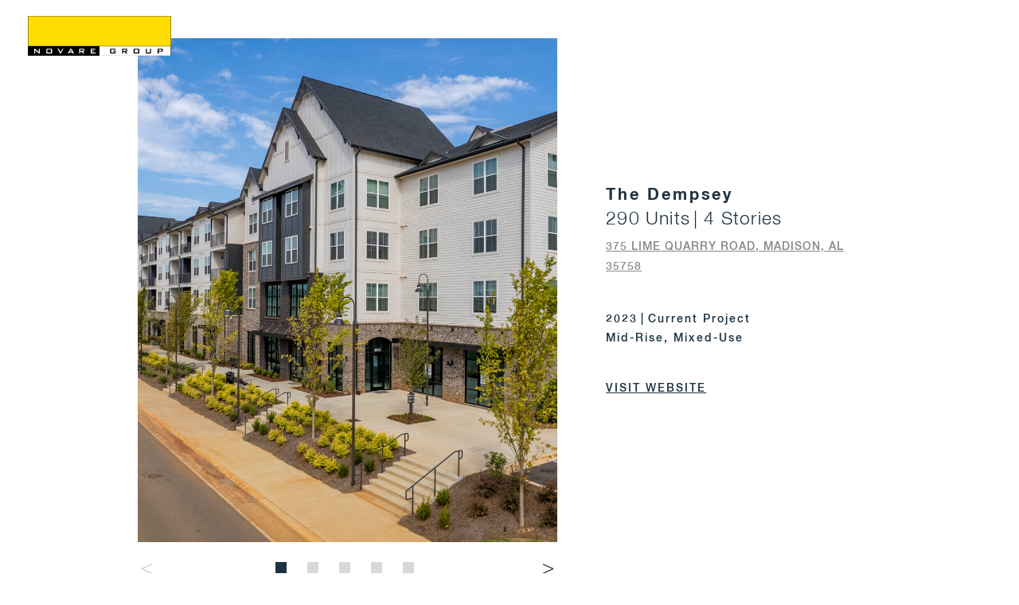

--- FILE ---
content_type: text/html; charset=UTF-8
request_url: https://novaregroup.com/properties/madison/
body_size: 7748
content:
<!doctype html>
<html lang="en-US">
  <head>
  <meta charset="utf-8">
  <meta http-equiv="x-ua-compatible" content="ie=edge">
  <meta name="viewport" content="width=device-width, initial-scale=1, shrink-to-fit=no">
  <meta name='robots' content='index, follow, max-image-preview:large, max-snippet:-1, max-video-preview:-1' />
	<style>img:is([sizes="auto" i], [sizes^="auto," i]) { contain-intrinsic-size: 3000px 1500px }</style>
	
<!-- Google Tag Manager for WordPress by gtm4wp.com -->
<script data-cfasync="false" data-pagespeed-no-defer>
	var gtm4wp_datalayer_name = "dataLayer";
	var dataLayer = dataLayer || [];
</script>
<!-- End Google Tag Manager for WordPress by gtm4wp.com -->
	<!-- This site is optimized with the Yoast SEO plugin v26.7 - https://yoast.com/wordpress/plugins/seo/ -->
	<title>The Dempsey - Novare Group</title>
	<link rel="canonical" href="https://novaregroup.com/properties/madison/" />
	<meta property="og:locale" content="en_US" />
	<meta property="og:type" content="article" />
	<meta property="og:title" content="The Dempsey - Novare Group" />
	<meta property="og:url" content="https://novaregroup.com/properties/madison/" />
	<meta property="og:site_name" content="Novare Group" />
	<meta property="article:modified_time" content="2025-02-06T22:02:22+00:00" />
	<script type="application/ld+json" class="yoast-schema-graph">{"@context":"https://schema.org","@graph":[{"@type":"WebPage","@id":"https://novaregroup.com/properties/madison/","url":"https://novaregroup.com/properties/madison/","name":"The Dempsey - Novare Group","isPartOf":{"@id":"https://novaregroup.com/#website"},"datePublished":"2021-07-18T21:31:17+00:00","dateModified":"2025-02-06T22:02:22+00:00","breadcrumb":{"@id":"https://novaregroup.com/properties/madison/#breadcrumb"},"inLanguage":"en-US","potentialAction":[{"@type":"ReadAction","target":["https://novaregroup.com/properties/madison/"]}]},{"@type":"BreadcrumbList","@id":"https://novaregroup.com/properties/madison/#breadcrumb","itemListElement":[{"@type":"ListItem","position":1,"name":"Home","item":"https://novaregroup.com/"},{"@type":"ListItem","position":2,"name":"The Dempsey"}]},{"@type":"WebSite","@id":"https://novaregroup.com/#website","url":"https://novaregroup.com/","name":"Novare Group","description":"","publisher":{"@id":"https://novaregroup.com/#organization"},"potentialAction":[{"@type":"SearchAction","target":{"@type":"EntryPoint","urlTemplate":"https://novaregroup.com/?s={search_term_string}"},"query-input":{"@type":"PropertyValueSpecification","valueRequired":true,"valueName":"search_term_string"}}],"inLanguage":"en-US"},{"@type":"Organization","@id":"https://novaregroup.com/#organization","name":"Novare Group","url":"https://novaregroup.com/","logo":{"@type":"ImageObject","inLanguage":"en-US","@id":"https://novaregroup.com/#/schema/logo/image/","url":"https://s10874.pcdn.co/wp-content/uploads/2019/07/logo-novare-group.svg","contentUrl":"https://s10874.pcdn.co/wp-content/uploads/2019/07/logo-novare-group.svg","width":225,"height":62,"caption":"Novare Group"},"image":{"@id":"https://novaregroup.com/#/schema/logo/image/"},"sameAs":["https://www.linkedin.com/company/novare-group/"]}]}</script>
	<!-- / Yoast SEO plugin. -->


<script type="text/javascript">
/* <![CDATA[ */
window._wpemojiSettings = {"baseUrl":"https:\/\/s.w.org\/images\/core\/emoji\/16.0.1\/72x72\/","ext":".png","svgUrl":"https:\/\/s.w.org\/images\/core\/emoji\/16.0.1\/svg\/","svgExt":".svg","source":{"concatemoji":"https:\/\/s10874.pcdn.co\/wp-includes\/js\/wp-emoji-release.min.js?ver=6.8.3"}};
/*! This file is auto-generated */
!function(s,n){var o,i,e;function c(e){try{var t={supportTests:e,timestamp:(new Date).valueOf()};sessionStorage.setItem(o,JSON.stringify(t))}catch(e){}}function p(e,t,n){e.clearRect(0,0,e.canvas.width,e.canvas.height),e.fillText(t,0,0);var t=new Uint32Array(e.getImageData(0,0,e.canvas.width,e.canvas.height).data),a=(e.clearRect(0,0,e.canvas.width,e.canvas.height),e.fillText(n,0,0),new Uint32Array(e.getImageData(0,0,e.canvas.width,e.canvas.height).data));return t.every(function(e,t){return e===a[t]})}function u(e,t){e.clearRect(0,0,e.canvas.width,e.canvas.height),e.fillText(t,0,0);for(var n=e.getImageData(16,16,1,1),a=0;a<n.data.length;a++)if(0!==n.data[a])return!1;return!0}function f(e,t,n,a){switch(t){case"flag":return n(e,"\ud83c\udff3\ufe0f\u200d\u26a7\ufe0f","\ud83c\udff3\ufe0f\u200b\u26a7\ufe0f")?!1:!n(e,"\ud83c\udde8\ud83c\uddf6","\ud83c\udde8\u200b\ud83c\uddf6")&&!n(e,"\ud83c\udff4\udb40\udc67\udb40\udc62\udb40\udc65\udb40\udc6e\udb40\udc67\udb40\udc7f","\ud83c\udff4\u200b\udb40\udc67\u200b\udb40\udc62\u200b\udb40\udc65\u200b\udb40\udc6e\u200b\udb40\udc67\u200b\udb40\udc7f");case"emoji":return!a(e,"\ud83e\udedf")}return!1}function g(e,t,n,a){var r="undefined"!=typeof WorkerGlobalScope&&self instanceof WorkerGlobalScope?new OffscreenCanvas(300,150):s.createElement("canvas"),o=r.getContext("2d",{willReadFrequently:!0}),i=(o.textBaseline="top",o.font="600 32px Arial",{});return e.forEach(function(e){i[e]=t(o,e,n,a)}),i}function t(e){var t=s.createElement("script");t.src=e,t.defer=!0,s.head.appendChild(t)}"undefined"!=typeof Promise&&(o="wpEmojiSettingsSupports",i=["flag","emoji"],n.supports={everything:!0,everythingExceptFlag:!0},e=new Promise(function(e){s.addEventListener("DOMContentLoaded",e,{once:!0})}),new Promise(function(t){var n=function(){try{var e=JSON.parse(sessionStorage.getItem(o));if("object"==typeof e&&"number"==typeof e.timestamp&&(new Date).valueOf()<e.timestamp+604800&&"object"==typeof e.supportTests)return e.supportTests}catch(e){}return null}();if(!n){if("undefined"!=typeof Worker&&"undefined"!=typeof OffscreenCanvas&&"undefined"!=typeof URL&&URL.createObjectURL&&"undefined"!=typeof Blob)try{var e="postMessage("+g.toString()+"("+[JSON.stringify(i),f.toString(),p.toString(),u.toString()].join(",")+"));",a=new Blob([e],{type:"text/javascript"}),r=new Worker(URL.createObjectURL(a),{name:"wpTestEmojiSupports"});return void(r.onmessage=function(e){c(n=e.data),r.terminate(),t(n)})}catch(e){}c(n=g(i,f,p,u))}t(n)}).then(function(e){for(var t in e)n.supports[t]=e[t],n.supports.everything=n.supports.everything&&n.supports[t],"flag"!==t&&(n.supports.everythingExceptFlag=n.supports.everythingExceptFlag&&n.supports[t]);n.supports.everythingExceptFlag=n.supports.everythingExceptFlag&&!n.supports.flag,n.DOMReady=!1,n.readyCallback=function(){n.DOMReady=!0}}).then(function(){return e}).then(function(){var e;n.supports.everything||(n.readyCallback(),(e=n.source||{}).concatemoji?t(e.concatemoji):e.wpemoji&&e.twemoji&&(t(e.twemoji),t(e.wpemoji)))}))}((window,document),window._wpemojiSettings);
/* ]]> */
</script>
<style id='wp-emoji-styles-inline-css' type='text/css'>

	img.wp-smiley, img.emoji {
		display: inline !important;
		border: none !important;
		box-shadow: none !important;
		height: 1em !important;
		width: 1em !important;
		margin: 0 0.07em !important;
		vertical-align: -0.1em !important;
		background: none !important;
		padding: 0 !important;
	}
</style>
<link rel='stylesheet' id='wp-block-library-css' href='https://s10874.pcdn.co/wp-includes/css/dist/block-library/style.min.css?ver=6.8.3' type='text/css' media='all' />
<style id='global-styles-inline-css' type='text/css'>
:root{--wp--preset--aspect-ratio--square: 1;--wp--preset--aspect-ratio--4-3: 4/3;--wp--preset--aspect-ratio--3-4: 3/4;--wp--preset--aspect-ratio--3-2: 3/2;--wp--preset--aspect-ratio--2-3: 2/3;--wp--preset--aspect-ratio--16-9: 16/9;--wp--preset--aspect-ratio--9-16: 9/16;--wp--preset--color--black: #000000;--wp--preset--color--cyan-bluish-gray: #abb8c3;--wp--preset--color--white: #ffffff;--wp--preset--color--pale-pink: #f78da7;--wp--preset--color--vivid-red: #cf2e2e;--wp--preset--color--luminous-vivid-orange: #ff6900;--wp--preset--color--luminous-vivid-amber: #fcb900;--wp--preset--color--light-green-cyan: #7bdcb5;--wp--preset--color--vivid-green-cyan: #00d084;--wp--preset--color--pale-cyan-blue: #8ed1fc;--wp--preset--color--vivid-cyan-blue: #0693e3;--wp--preset--color--vivid-purple: #9b51e0;--wp--preset--gradient--vivid-cyan-blue-to-vivid-purple: linear-gradient(135deg,rgba(6,147,227,1) 0%,rgb(155,81,224) 100%);--wp--preset--gradient--light-green-cyan-to-vivid-green-cyan: linear-gradient(135deg,rgb(122,220,180) 0%,rgb(0,208,130) 100%);--wp--preset--gradient--luminous-vivid-amber-to-luminous-vivid-orange: linear-gradient(135deg,rgba(252,185,0,1) 0%,rgba(255,105,0,1) 100%);--wp--preset--gradient--luminous-vivid-orange-to-vivid-red: linear-gradient(135deg,rgba(255,105,0,1) 0%,rgb(207,46,46) 100%);--wp--preset--gradient--very-light-gray-to-cyan-bluish-gray: linear-gradient(135deg,rgb(238,238,238) 0%,rgb(169,184,195) 100%);--wp--preset--gradient--cool-to-warm-spectrum: linear-gradient(135deg,rgb(74,234,220) 0%,rgb(151,120,209) 20%,rgb(207,42,186) 40%,rgb(238,44,130) 60%,rgb(251,105,98) 80%,rgb(254,248,76) 100%);--wp--preset--gradient--blush-light-purple: linear-gradient(135deg,rgb(255,206,236) 0%,rgb(152,150,240) 100%);--wp--preset--gradient--blush-bordeaux: linear-gradient(135deg,rgb(254,205,165) 0%,rgb(254,45,45) 50%,rgb(107,0,62) 100%);--wp--preset--gradient--luminous-dusk: linear-gradient(135deg,rgb(255,203,112) 0%,rgb(199,81,192) 50%,rgb(65,88,208) 100%);--wp--preset--gradient--pale-ocean: linear-gradient(135deg,rgb(255,245,203) 0%,rgb(182,227,212) 50%,rgb(51,167,181) 100%);--wp--preset--gradient--electric-grass: linear-gradient(135deg,rgb(202,248,128) 0%,rgb(113,206,126) 100%);--wp--preset--gradient--midnight: linear-gradient(135deg,rgb(2,3,129) 0%,rgb(40,116,252) 100%);--wp--preset--font-size--small: 13px;--wp--preset--font-size--medium: 20px;--wp--preset--font-size--large: 36px;--wp--preset--font-size--x-large: 42px;--wp--preset--spacing--20: 0.44rem;--wp--preset--spacing--30: 0.67rem;--wp--preset--spacing--40: 1rem;--wp--preset--spacing--50: 1.5rem;--wp--preset--spacing--60: 2.25rem;--wp--preset--spacing--70: 3.38rem;--wp--preset--spacing--80: 5.06rem;--wp--preset--shadow--natural: 6px 6px 9px rgba(0, 0, 0, 0.2);--wp--preset--shadow--deep: 12px 12px 50px rgba(0, 0, 0, 0.4);--wp--preset--shadow--sharp: 6px 6px 0px rgba(0, 0, 0, 0.2);--wp--preset--shadow--outlined: 6px 6px 0px -3px rgba(255, 255, 255, 1), 6px 6px rgba(0, 0, 0, 1);--wp--preset--shadow--crisp: 6px 6px 0px rgba(0, 0, 0, 1);}:where(body) { margin: 0; }.wp-site-blocks > .alignleft { float: left; margin-right: 2em; }.wp-site-blocks > .alignright { float: right; margin-left: 2em; }.wp-site-blocks > .aligncenter { justify-content: center; margin-left: auto; margin-right: auto; }:where(.is-layout-flex){gap: 0.5em;}:where(.is-layout-grid){gap: 0.5em;}.is-layout-flow > .alignleft{float: left;margin-inline-start: 0;margin-inline-end: 2em;}.is-layout-flow > .alignright{float: right;margin-inline-start: 2em;margin-inline-end: 0;}.is-layout-flow > .aligncenter{margin-left: auto !important;margin-right: auto !important;}.is-layout-constrained > .alignleft{float: left;margin-inline-start: 0;margin-inline-end: 2em;}.is-layout-constrained > .alignright{float: right;margin-inline-start: 2em;margin-inline-end: 0;}.is-layout-constrained > .aligncenter{margin-left: auto !important;margin-right: auto !important;}.is-layout-constrained > :where(:not(.alignleft):not(.alignright):not(.alignfull)){margin-left: auto !important;margin-right: auto !important;}body .is-layout-flex{display: flex;}.is-layout-flex{flex-wrap: wrap;align-items: center;}.is-layout-flex > :is(*, div){margin: 0;}body .is-layout-grid{display: grid;}.is-layout-grid > :is(*, div){margin: 0;}body{padding-top: 0px;padding-right: 0px;padding-bottom: 0px;padding-left: 0px;}a:where(:not(.wp-element-button)){text-decoration: underline;}:root :where(.wp-element-button, .wp-block-button__link){background-color: #32373c;border-width: 0;color: #fff;font-family: inherit;font-size: inherit;line-height: inherit;padding: calc(0.667em + 2px) calc(1.333em + 2px);text-decoration: none;}.has-black-color{color: var(--wp--preset--color--black) !important;}.has-cyan-bluish-gray-color{color: var(--wp--preset--color--cyan-bluish-gray) !important;}.has-white-color{color: var(--wp--preset--color--white) !important;}.has-pale-pink-color{color: var(--wp--preset--color--pale-pink) !important;}.has-vivid-red-color{color: var(--wp--preset--color--vivid-red) !important;}.has-luminous-vivid-orange-color{color: var(--wp--preset--color--luminous-vivid-orange) !important;}.has-luminous-vivid-amber-color{color: var(--wp--preset--color--luminous-vivid-amber) !important;}.has-light-green-cyan-color{color: var(--wp--preset--color--light-green-cyan) !important;}.has-vivid-green-cyan-color{color: var(--wp--preset--color--vivid-green-cyan) !important;}.has-pale-cyan-blue-color{color: var(--wp--preset--color--pale-cyan-blue) !important;}.has-vivid-cyan-blue-color{color: var(--wp--preset--color--vivid-cyan-blue) !important;}.has-vivid-purple-color{color: var(--wp--preset--color--vivid-purple) !important;}.has-black-background-color{background-color: var(--wp--preset--color--black) !important;}.has-cyan-bluish-gray-background-color{background-color: var(--wp--preset--color--cyan-bluish-gray) !important;}.has-white-background-color{background-color: var(--wp--preset--color--white) !important;}.has-pale-pink-background-color{background-color: var(--wp--preset--color--pale-pink) !important;}.has-vivid-red-background-color{background-color: var(--wp--preset--color--vivid-red) !important;}.has-luminous-vivid-orange-background-color{background-color: var(--wp--preset--color--luminous-vivid-orange) !important;}.has-luminous-vivid-amber-background-color{background-color: var(--wp--preset--color--luminous-vivid-amber) !important;}.has-light-green-cyan-background-color{background-color: var(--wp--preset--color--light-green-cyan) !important;}.has-vivid-green-cyan-background-color{background-color: var(--wp--preset--color--vivid-green-cyan) !important;}.has-pale-cyan-blue-background-color{background-color: var(--wp--preset--color--pale-cyan-blue) !important;}.has-vivid-cyan-blue-background-color{background-color: var(--wp--preset--color--vivid-cyan-blue) !important;}.has-vivid-purple-background-color{background-color: var(--wp--preset--color--vivid-purple) !important;}.has-black-border-color{border-color: var(--wp--preset--color--black) !important;}.has-cyan-bluish-gray-border-color{border-color: var(--wp--preset--color--cyan-bluish-gray) !important;}.has-white-border-color{border-color: var(--wp--preset--color--white) !important;}.has-pale-pink-border-color{border-color: var(--wp--preset--color--pale-pink) !important;}.has-vivid-red-border-color{border-color: var(--wp--preset--color--vivid-red) !important;}.has-luminous-vivid-orange-border-color{border-color: var(--wp--preset--color--luminous-vivid-orange) !important;}.has-luminous-vivid-amber-border-color{border-color: var(--wp--preset--color--luminous-vivid-amber) !important;}.has-light-green-cyan-border-color{border-color: var(--wp--preset--color--light-green-cyan) !important;}.has-vivid-green-cyan-border-color{border-color: var(--wp--preset--color--vivid-green-cyan) !important;}.has-pale-cyan-blue-border-color{border-color: var(--wp--preset--color--pale-cyan-blue) !important;}.has-vivid-cyan-blue-border-color{border-color: var(--wp--preset--color--vivid-cyan-blue) !important;}.has-vivid-purple-border-color{border-color: var(--wp--preset--color--vivid-purple) !important;}.has-vivid-cyan-blue-to-vivid-purple-gradient-background{background: var(--wp--preset--gradient--vivid-cyan-blue-to-vivid-purple) !important;}.has-light-green-cyan-to-vivid-green-cyan-gradient-background{background: var(--wp--preset--gradient--light-green-cyan-to-vivid-green-cyan) !important;}.has-luminous-vivid-amber-to-luminous-vivid-orange-gradient-background{background: var(--wp--preset--gradient--luminous-vivid-amber-to-luminous-vivid-orange) !important;}.has-luminous-vivid-orange-to-vivid-red-gradient-background{background: var(--wp--preset--gradient--luminous-vivid-orange-to-vivid-red) !important;}.has-very-light-gray-to-cyan-bluish-gray-gradient-background{background: var(--wp--preset--gradient--very-light-gray-to-cyan-bluish-gray) !important;}.has-cool-to-warm-spectrum-gradient-background{background: var(--wp--preset--gradient--cool-to-warm-spectrum) !important;}.has-blush-light-purple-gradient-background{background: var(--wp--preset--gradient--blush-light-purple) !important;}.has-blush-bordeaux-gradient-background{background: var(--wp--preset--gradient--blush-bordeaux) !important;}.has-luminous-dusk-gradient-background{background: var(--wp--preset--gradient--luminous-dusk) !important;}.has-pale-ocean-gradient-background{background: var(--wp--preset--gradient--pale-ocean) !important;}.has-electric-grass-gradient-background{background: var(--wp--preset--gradient--electric-grass) !important;}.has-midnight-gradient-background{background: var(--wp--preset--gradient--midnight) !important;}.has-small-font-size{font-size: var(--wp--preset--font-size--small) !important;}.has-medium-font-size{font-size: var(--wp--preset--font-size--medium) !important;}.has-large-font-size{font-size: var(--wp--preset--font-size--large) !important;}.has-x-large-font-size{font-size: var(--wp--preset--font-size--x-large) !important;}
:where(.wp-block-post-template.is-layout-flex){gap: 1.25em;}:where(.wp-block-post-template.is-layout-grid){gap: 1.25em;}
:where(.wp-block-columns.is-layout-flex){gap: 2em;}:where(.wp-block-columns.is-layout-grid){gap: 2em;}
:root :where(.wp-block-pullquote){font-size: 1.5em;line-height: 1.6;}
</style>
<link rel='stylesheet' id='sage/main.css-css' href='https://s10874.pcdn.co/wp-content/themes/novare-group-2019/dist/styles/main_a7b3eb5e.css' type='text/css' media='all' />
<script type="text/javascript" src="https://s10874.pcdn.co/wp-includes/js/jquery/jquery.min.js?ver=3.7.1" id="jquery-core-js"></script>
<script type="text/javascript" src="https://s10874.pcdn.co/wp-includes/js/jquery/jquery-migrate.min.js?ver=3.4.1" id="jquery-migrate-js"></script>
<link rel="https://api.w.org/" href="https://novaregroup.com/wp-json/" /><link rel="alternate" title="JSON" type="application/json" href="https://novaregroup.com/wp-json/wp/v2/properties/1537" /><link rel="EditURI" type="application/rsd+xml" title="RSD" href="https://novaregroup.com/xmlrpc.php?rsd" />
<link rel='shortlink' href='https://novaregroup.com/?p=1537' />
<link rel="alternate" title="oEmbed (JSON)" type="application/json+oembed" href="https://novaregroup.com/wp-json/oembed/1.0/embed?url=https%3A%2F%2Fnovaregroup.com%2Fproperties%2Fmadison%2F" />
<link rel="alternate" title="oEmbed (XML)" type="text/xml+oembed" href="https://novaregroup.com/wp-json/oembed/1.0/embed?url=https%3A%2F%2Fnovaregroup.com%2Fproperties%2Fmadison%2F&#038;format=xml" />

<!-- Google Tag Manager for WordPress by gtm4wp.com -->
<!-- GTM Container placement set to manual -->
<script data-cfasync="false" data-pagespeed-no-defer>
	var dataLayer_content = {"pagePostType":"properties","pagePostType2":"single-properties","pagePostAuthor":"Mac"};
	dataLayer.push( dataLayer_content );
</script>
<script data-cfasync="false" data-pagespeed-no-defer>
(function(w,d,s,l,i){w[l]=w[l]||[];w[l].push({'gtm.start':
new Date().getTime(),event:'gtm.js'});var f=d.getElementsByTagName(s)[0],
j=d.createElement(s),dl=l!='dataLayer'?'&l='+l:'';j.async=true;j.src=
'//www.googletagmanager.com/gtm.js?id='+i+dl;f.parentNode.insertBefore(j,f);
})(window,document,'script','dataLayer','GTM-PC8L65');
</script>
<!-- End Google Tag Manager for WordPress by gtm4wp.com --><link rel="icon" href="https://s10874.pcdn.co/wp-content/uploads/2019/07/cropped-favicon-32x32.png" sizes="32x32" />
<link rel="icon" href="https://s10874.pcdn.co/wp-content/uploads/2019/07/cropped-favicon-192x192.png" sizes="192x192" />
<link rel="apple-touch-icon" href="https://s10874.pcdn.co/wp-content/uploads/2019/07/cropped-favicon-180x180.png" />
<meta name="msapplication-TileImage" content="https://s10874.pcdn.co/wp-content/uploads/2019/07/cropped-favicon-270x270.png" />
</head>
  <body class="wp-singular properties-template-default single single-properties postid-1537 wp-theme-novare-group-2019resources madison app-data index-data singular-data single-data single-properties-data single-properties-madison-data">
  
<!-- GTM Container placement set to manual -->
<!-- Google Tag Manager (noscript) -->
				<noscript><iframe src="https://www.googletagmanager.com/ns.html?id=GTM-PC8L65" height="0" width="0" style="display:none;visibility:hidden" aria-hidden="true"></iframe></noscript>
<!-- End Google Tag Manager (noscript) -->      <a class="smooth-scroll sr-only sr-only-focusable" href="#content" id="skip-to-content">Skip To Main Content</a>

<nav class="banner navbar navbar-expand-lg navbar-dark fixed-top w-100 px-4" id="navbar">
  <div class="container-fluid wrap mx-auto py-3">
  <a class="navbar-brand mx-auto d-block position-absolute p-0" href="https://novaregroup.com/">
          <img width="225" height="62" src="https://s10874.pcdn.co/wp-content/uploads/2019/07/logo-novare-group.svg" class="img-fluid" alt="Novare Group" decoding="async" />
      </a>
  <button class="navbar-toggler ml-auto" type="button" data-toggle="collapse" data-target="#navbar-collapse"
          aria-controls="navbar-collapse" aria-expanded="false" aria-label="Toggle navigation">
    <span class="navbar-toggler-icon"></span>
  </button>
  <div class="collapse navbar-collapse" id="navbar-collapse">
          <ul id="main-menu" class="navbar-nav text-uppercase text-center ml-md-auto"><li class="nav-item menu-item menu-home"><a class="nav-link" href="https://novaregroup.com/">Home</a></li>
<li class="nav-item menu-item menu-about-us"><a class="nav-link" href="https://novaregroup.com/about-us/">About Us</a></li>
<li class="nav-item menu-item menu-projects"><a class="nav-link" href="https://novaregroup.com/projects/">Projects</a></li>
<li class="nav-item menu-item menu-team"><a class="nav-link" href="https://novaregroup.com/team/">Team</a></li>
<li class="nav-item menu-item menu-news"><a class="nav-link" href="https://novaregroup.com/news/">News</a></li>
<li class="nav-item menu-item menu-contact"><a class="nav-link" href="https://novaregroup.com/contact/">Contact</a></li>
</ul>
      </div>
  </div>
</nav>
    <div class="modal fade" id="pp-modal" tabindex="-1" role="dialog" aria-labelledby="entry-title"
     aria-hidden="true">
  <div class="modal-dialog modal-dialog-centered modal-xl" role="document">
    <div class="modal-content">
      <div class="modal-header border-0">
        <button type="button" class="close position-absolute p-0 m-0" data-dismiss="modal" aria-label="Close">
        </button>
      </div>
      <div class="modal-body pp-modal-body px-5 pb-5">
      </div>
    </div>
  </div>
</div>
    <div class="modal fade" id="ajax-modal" tabindex="-1" role="dialog" aria-labelledby="entry-title"
     aria-hidden="true">
  <div class="modal-dialog modal-dialog-centered modal-xl" role="document">
    <div class="modal-content">
      <div class="modal-header border-0">
        <button type="button" class="close position-absolute p-0 m-0" data-dismiss="modal" aria-label="Close">
        </button>
      </div>
      <div class="modal-body px-4 px-md-5 pt-0 pb-4">
      </div>
    </div>
  </div>
</div>
    <div class="wrap container-fluid" role="document" id="content">
      <div class="content">
        <main class="main">
            <div class="row main-content py-4 px-md-4" id="below-fold">
    <div class="col-12 py-md-2">
      <div class="row px-md-5">
        <div class="col-md-10 mx-auto">
                     <article class="row py-4 align-items-center post-1537 properties type-properties status-publish hentry status-current type-mid-rise type-mixed-use state-alabama cities-madison delivery_dates-124">
  <div class="col-lg-7 pr-lg-4 mb-4 mb-lg-0">
          <ul id="property-carousel" class="carousel position-relative list-unstyled mb-5">
        <li class="carousel-slide">
          <div
            class="carousel-image bg-image srcset-background-image">
            <img width="965" height="1115" src="https://s10874.pcdn.co/wp-content/uploads/2021/07/Cover-Photo.jpg" class="img-fluid d-none" alt="" decoding="async" fetchpriority="high" srcset="https://s10874.pcdn.co/wp-content/uploads/2021/07/Cover-Photo.jpg 965w, https://s10874.pcdn.co/wp-content/uploads/2021/07/Cover-Photo-433x500.jpg 433w, https://s10874.pcdn.co/wp-content/uploads/2021/07/Cover-Photo-886x1024.jpg 886w, https://s10874.pcdn.co/wp-content/uploads/2021/07/Cover-Photo-768x887.jpg 768w" sizes="(max-width: 965px) 100vw, 965px" />
          </div>
        </li>
                              <li class="carousel-slide">
                              <div
                  class="carousel-image bg-image srcset-background-image">
                  <img width="965" height="1115" src="https://s10874.pcdn.co/wp-content/uploads/2021/07/Interior_Web.jpg" class="img-fluid d-none" alt="" decoding="async" srcset="https://s10874.pcdn.co/wp-content/uploads/2021/07/Interior_Web.jpg 965w, https://s10874.pcdn.co/wp-content/uploads/2021/07/Interior_Web-433x500.jpg 433w, https://s10874.pcdn.co/wp-content/uploads/2021/07/Interior_Web-886x1024.jpg 886w, https://s10874.pcdn.co/wp-content/uploads/2021/07/Interior_Web-768x887.jpg 768w" sizes="(max-width: 965px) 100vw, 965px" />
                </div>
                          </li>
                      <li class="carousel-slide">
                              <div
                  class="carousel-image bg-image srcset-background-image">
                  <img width="965" height="1115" src="https://s10874.pcdn.co/wp-content/uploads/2021/07/Pool_Web.jpg" class="img-fluid d-none" alt="" decoding="async" srcset="https://s10874.pcdn.co/wp-content/uploads/2021/07/Pool_Web.jpg 965w, https://s10874.pcdn.co/wp-content/uploads/2021/07/Pool_Web-433x500.jpg 433w, https://s10874.pcdn.co/wp-content/uploads/2021/07/Pool_Web-886x1024.jpg 886w, https://s10874.pcdn.co/wp-content/uploads/2021/07/Pool_Web-768x887.jpg 768w" sizes="(max-width: 965px) 100vw, 965px" />
                </div>
                          </li>
                      <li class="carousel-slide">
                              <div
                  class="carousel-image bg-image srcset-background-image">
                  <img width="965" height="1115" src="https://s10874.pcdn.co/wp-content/uploads/2021/07/Dempsey_Aerial_Web.jpg" class="img-fluid d-none" alt="" decoding="async" srcset="https://s10874.pcdn.co/wp-content/uploads/2021/07/Dempsey_Aerial_Web.jpg 965w, https://s10874.pcdn.co/wp-content/uploads/2021/07/Dempsey_Aerial_Web-433x500.jpg 433w, https://s10874.pcdn.co/wp-content/uploads/2021/07/Dempsey_Aerial_Web-886x1024.jpg 886w, https://s10874.pcdn.co/wp-content/uploads/2021/07/Dempsey_Aerial_Web-768x887.jpg 768w" sizes="(max-width: 965px) 100vw, 965px" />
                </div>
                          </li>
                      <li class="carousel-slide">
                              <div
                  class="carousel-image bg-image srcset-background-image">
                  <img width="965" height="1115" src="https://s10874.pcdn.co/wp-content/uploads/2021/07/Dempsey_Lobby_Web.jpg" class="img-fluid d-none" alt="" decoding="async" srcset="https://s10874.pcdn.co/wp-content/uploads/2021/07/Dempsey_Lobby_Web.jpg 965w, https://s10874.pcdn.co/wp-content/uploads/2021/07/Dempsey_Lobby_Web-433x500.jpg 433w, https://s10874.pcdn.co/wp-content/uploads/2021/07/Dempsey_Lobby_Web-886x1024.jpg 886w, https://s10874.pcdn.co/wp-content/uploads/2021/07/Dempsey_Lobby_Web-768x887.jpg 768w" sizes="(max-width: 965px) 100vw, 965px" />
                </div>
                          </li>
                        </ul>
      </div>
  <div class="col-lg-5 pl-lg-5">
    <header>
      <h1 class="entry-title property-name mb-0 text-info mb-2">The Dempsey</h1>
    </header>
          <p class="text-info unit-meta d-inline-block">290 Units</p>
              <p class="text-info unit-meta d-inline-block"> | 4 Stories</p>
              <address class="text-dark text-uppercase mb-5">
                  <a href="https://maps.app.goo.gl/YqDs4jH8trXoAegR9" target="_blank" rel="noopener">
                        375 Lime Quarry Road, Madison, AL 35758
                      </a>
              </address>
        <div class="project-meta">
              <p class="d-inline-block text-info mb-0">2023</p>
                    <p class="d-inline-block text-info mb-0"> | </p>
                    <p class="d-inline-block text-info mb-0">Current Project</p>
                    <p class="text-info">Mid-Rise, Mixed-Use</p>
          </div>
    <div class="entry-content py-5">
              <div class="entry-link">
          <a class="text-uppercase text-info" href="https://www.dempseymadisonapts.com/" target="_blank" rel="noopener">
            Visit Website
          </a>
        </div>
          </div>
  </div>
</article>                  </div>
      </div>
    </div>
  </div>
        </main>
      </div>
    </div>
        <footer class="content-info container-fluid wrap bg-primary py-5">
    <div class="row px-md-4 align-items-center">
          <div class="col-md-6 text-center text-md-left">
            <h5 class="text-uppercase">Novare Group</h5>
                          <address class="mb-0 d-inline-block text-white">
                                  <a class="text-white" href="https://goo.gl/maps/8L6srvJJ1EWTLebj9" target="_blank" rel="noopener">
                                        2827 Peachtree Rd NE, Suite 500<br />
Atlanta, GA 30305
                                      </a>
                                                  <a class="d-inline-block text-white" href="tel:404.815.1234">
                    | 404.815.1234</a>
                              </address>
                      </div>
          <div class="col-md-6 text-center text-md-right">
            <a class="smooth-scroll back-to-top d-block ml-md-auto mr-md-0 mt-4 mt-md-0 mx-auto text-center mb-2" href="#content">
              <span class="pt-4 d-block">TOP</span>
            </a>
            <p class="copyright text-white mb-0">
              © 2026
                              NGI INVESTMENTS LLC
                          </p>
            <a class="privacy-policy text-uppercase text-white" href="/privacy-policy">Privacy Policy</a>
          </div>
    </div>
</footer>
    <script type="speculationrules">
{"prefetch":[{"source":"document","where":{"and":[{"href_matches":"\/*"},{"not":{"href_matches":["\/wp-*.php","\/wp-admin\/*","\/wp-content\/uploads\/*","\/wp-content\/*","\/wp-content\/plugins\/*","\/wp-content\/themes\/novare-group-2019\/resources\/*","\/*\\?(.+)"]}},{"not":{"selector_matches":"a[rel~=\"nofollow\"]"}},{"not":{"selector_matches":".no-prefetch, .no-prefetch a"}}]},"eagerness":"conservative"}]}
</script>
<script type="text/javascript" src="https://s10874.pcdn.co/wp-content/plugins/duracelltomi-google-tag-manager/dist/js/gtm4wp-form-move-tracker.js?ver=1.22.3" id="gtm4wp-form-move-tracker-js"></script>
<script type="text/javascript" id="sage/main.js-js-extra">
/* <![CDATA[ */
var appMeta = {"siteName":"Novare Group","homeUrl":"https:\/\/novaregroup.com","themeUrl":"https:\/\/novaregroup.com\/wp-content\/themes\/novare-group-2019\/resources","address_setting":"2827 Peachtree Rd NE, Suite 500\nAtlanta, GA 30305","google_maps_setting":"https:\/\/goo.gl\/maps\/8L6srvJJ1EWTLebj9","google_maps_api_key":"AIzaSyA3B5Z-ZWk-7vOgIBaC511ctgyW10F6H4k","google_maps_latitude":"33.831860","google_maps_longitude":"-84.384715"};
var ajax_posts = {"ajaxurl":"https:\/\/novaregroup.com\/wp-admin\/admin-ajax.php","ajax_nonce":"287aecff85","noposts":"No More News","loadmore":"Load More"};
/* ]]> */
</script>
<script type="text/javascript" src="https://s10874.pcdn.co/wp-content/themes/novare-group-2019/dist/scripts/main_a7b3eb5e.js" id="sage/main.js-js"></script>
  </body>
</html>


--- FILE ---
content_type: text/plain
request_url: https://www.google-analytics.com/j/collect?v=1&_v=j102&a=257606091&t=pageview&_s=1&dl=https%3A%2F%2Fnovaregroup.com%2Fproperties%2Fmadison%2F&ul=en-us%40posix&dt=The%20Dempsey%20-%20Novare%20Group&sr=1280x720&vp=1280x720&_u=YGBAgAABAAAAAC~&jid=901513470&gjid=879581504&cid=1627543281.1768572110&tid=UA-64094644-1&_gid=186941962.1768572110&_slc=1&gtm=45He61e1n71PC8L65za200&gcd=13l3l3l3l1l1&dma=0&tag_exp=103116026~103200004~104527907~104528500~104684208~104684211~105391252~115495939~115616986~115938465~115938468~116682875~116744866~117041588&z=524879484
body_size: -450
content:
2,cG-3YQ120Y5HT

--- FILE ---
content_type: image/svg+xml
request_url: https://s10874.pcdn.co/wp-content/uploads/2019/07/logo-novare-group.svg
body_size: 622
content:
<svg enable-background="new 0 0 225 62" height="62" viewBox="0 0 225 62" width="225" xmlns="http://www.w3.org/2000/svg"><path d="m.22.22h224.55v61.55h-224.55z" fill="#fff" stroke="#000" stroke-width=".4476"/><path d="m.22.22h224.55v46.64h-224.55z" fill="#fd0"/><path d="m.22 46.86h112.23v14.91h-112.23z"/><g fill="#fff"><path d="m10.15 50.66h1.15l5.14 4.43c.27.27.62.54.8.81 0-.63-.09-1.08-.09-1.27v-3.98h1.51v7.5h-1.15l-5.41-4.61c-.18-.18-.44-.36-.62-.63.09.54.09.99.09 1.18v4.07h-1.51v-7.5z"/><path d="m30.81 50.66h5.41c1.42 0 1.77.36 1.77 1.81v3.98c0 1.45-.44 1.81-1.77 1.81h-5.41c-1.42 0-1.77-.36-1.77-1.81v-3.98c0-1.45.44-1.81 1.77-1.81zm5.5 6.06v-4.7h-5.58v4.7z"/><path d="m46.5 50.66h1.95l2.93 5.42 2.84-5.42h1.68l-3.99 7.5h-1.15z"/><path d="m66.8 50.66h1.68l4.17 7.5h-1.95l-.89-1.63h-4.61l-.89 1.63h-1.68zm2.39 4.52-1.6-3.07-1.59 3.07z"/><path d="m80.54 50.66h6.29c1.15 0 1.68.36 1.68 1.45v1.72c0 1.08-.53 1.45-1.68 1.45h-.98l3.37 2.8h-2.48l-2.93-2.8h-1.6v2.8h-1.68c.01-.01.01-7.42.01-7.42zm1.69 1.36v2.08h3.81c.53 0 .8-.09.8-.63v-.9c0-.45-.27-.63-.8-.63h-3.81z"/><path d="m98.63 50.66h7.45v1.27h-5.76v1.63h3.37v1.27h-3.37v1.81h5.85v1.45h-7.54z"/></g><path d="m130.81 52.02v4.7h5.32v-1.63h-2.75v-1.27h4.43v2.53c0 1.45-.44 1.81-1.77 1.81h-5.05c-1.42 0-1.77-.36-1.77-1.81v-3.89c0-1.45.44-1.81 1.77-1.81h5.05c1.33 0 1.77.36 1.77 1.72v.18l-1.68.27v-.81h-5.32z"/><path d="m148.09 50.66h6.29c1.15 0 1.68.36 1.68 1.45v1.72c0 1.08-.53 1.45-1.68 1.45h-.98l3.37 2.8h-2.48l-2.93-2.8h-1.6v2.8h-1.68v-7.42zm1.69 1.36v2.08h3.81c.53 0 .8-.09.8-.63v-.9c0-.45-.27-.63-.8-.63h-3.81z"/><path d="m167.77 50.66h5.41c1.42 0 1.77.36 1.77 1.81v3.98c0 1.45-.44 1.81-1.77 1.81h-5.41c-1.42 0-1.77-.36-1.77-1.81v-3.98c-.09-1.45.36-1.81 1.77-1.81zm5.5 6.06v-4.7h-5.58v4.7z"/><path d="m186.92 56.72h4.88v-6.06h1.68v5.69c0 1.45-.44 1.81-1.77 1.81h-4.61c-1.42 0-1.77-.36-1.77-1.81v-5.69h1.68v6.06z"/><path d="m203.85 50.66h6.29c1.15 0 1.68.36 1.68 1.45v1.63c0 1.08-.53 1.45-1.68 1.45h-4.61v2.89h-1.68zm1.69 1.36v1.98h3.81c.53 0 .8-.09.8-.63v-.81c0-.45-.27-.63-.8-.63h-3.81z"/><path d="m225 62h-225v-62h225zm-224.55-.44h224.1v-61.11h-224.1z"/><path d="m.14 46.59h224.55" fill="none" stroke="#000" stroke-width=".4476"/></svg>